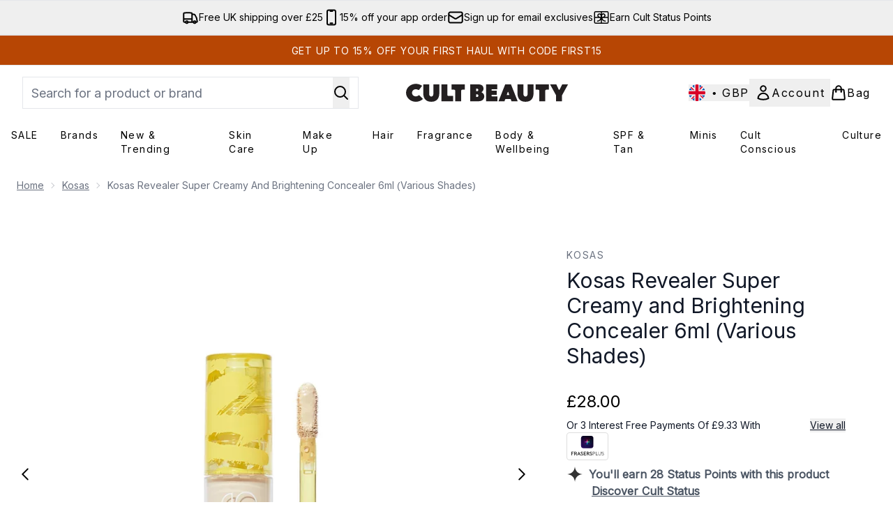

--- FILE ---
content_type: text/html
request_url: https://www.cultbeauty.co.uk/fragments/productGalleryFragment?masterSku=13319337
body_size: -1811
content:
<figure class="carouselImages min-w-full"> <picture> <source srcset="https://www.cultbeauty.co.uk/images?url=https://static.thcdn.com/productimg/original/13319338-5365118820459881.jpg&format=webp&auto=avif&width=472&height=472&fit=cover 1x, https://www.cultbeauty.co.uk/images?url=https://static.thcdn.com/productimg/original/13319338-5365118820459881.jpg&format=webp&auto=avif&width=472&height=472&fit=cover&dpr=2 2x" media="(max-width: 430px)"><source srcset="https://www.cultbeauty.co.uk/images?url=https://static.thcdn.com/productimg/original/13319338-5365118820459881.jpg&format=webp&auto=avif&width=700&height=700&fit=cover 1x, https://www.cultbeauty.co.uk/images?url=https://static.thcdn.com/productimg/original/13319338-5365118820459881.jpg&format=webp&auto=avif&width=700&height=700&fit=cover&dpr=2 2x" media="(max-width: 640px)"><source srcset="https://www.cultbeauty.co.uk/images?url=https://static.thcdn.com/productimg/original/13319338-5365118820459881.jpg&format=webp&auto=avif&width=800&height=800&fit=cover 1x, https://www.cultbeauty.co.uk/images?url=https://static.thcdn.com/productimg/original/13319338-5365118820459881.jpg&format=webp&auto=avif&width=800&height=800&fit=cover&dpr=2 2x" media="(max-width: 768px)"><source srcset="https://www.cultbeauty.co.uk/images?url=https://static.thcdn.com/productimg/original/13319338-5365118820459881.jpg&format=webp&auto=avif&width=650&height=650&fit=cover 1x, https://www.cultbeauty.co.uk/images?url=https://static.thcdn.com/productimg/original/13319338-5365118820459881.jpg&format=webp&auto=avif&width=650&height=650&fit=cover&dpr=2 2x" media="(max-width: 1024px)"><source srcset="https://www.cultbeauty.co.uk/images?url=https://static.thcdn.com/productimg/original/13319338-5365118820459881.jpg&format=webp&auto=avif&width=820&height=820&fit=cover 1x, https://www.cultbeauty.co.uk/images?url=https://static.thcdn.com/productimg/original/13319338-5365118820459881.jpg&format=webp&auto=avif&width=820&height=820&fit=cover&dpr=2 2x" media="(max-width: 1366px)">  <img src="https://www.cultbeauty.co.uk/images?url=https://static.thcdn.com/productimg/original/13319338-5365118820459881.jpg&format=webp&auto=avif&width=1200&height=1200&fit=cover" srcset="https://www.cultbeauty.co.uk/images?url=https://static.thcdn.com/productimg/original/13319338-5365118820459881.jpg&format=webp&auto=avif&width=1200&height=1200&fit=cover 1x, https://www.cultbeauty.co.uk/images?url=https://static.thcdn.com/productimg/original/13319338-5365118820459881.jpg&format=webp&auto=avif&width=1200&height=1200&fit=cover&dpr=2 2x" alt="Kosas Revealer Super Creamy and Brightening Concealer 6ml (Various Shades) Image 2" loading="eager" width="1200" height="1200" class="snap-center h-full object-cover mx-auto" decoding="auto" fetchpriority="auto">  </picture>    </figure><figure class="carouselImages min-w-full"> <picture> <source srcset="https://www.cultbeauty.co.uk/images?url=https://static.thcdn.com/productimg/original/13319338-5465118820502466.jpg&format=webp&auto=avif&width=472&height=472&fit=cover 1x, https://www.cultbeauty.co.uk/images?url=https://static.thcdn.com/productimg/original/13319338-5465118820502466.jpg&format=webp&auto=avif&width=472&height=472&fit=cover&dpr=2 2x" media="(max-width: 430px)"><source srcset="https://www.cultbeauty.co.uk/images?url=https://static.thcdn.com/productimg/original/13319338-5465118820502466.jpg&format=webp&auto=avif&width=700&height=700&fit=cover 1x, https://www.cultbeauty.co.uk/images?url=https://static.thcdn.com/productimg/original/13319338-5465118820502466.jpg&format=webp&auto=avif&width=700&height=700&fit=cover&dpr=2 2x" media="(max-width: 640px)"><source srcset="https://www.cultbeauty.co.uk/images?url=https://static.thcdn.com/productimg/original/13319338-5465118820502466.jpg&format=webp&auto=avif&width=800&height=800&fit=cover 1x, https://www.cultbeauty.co.uk/images?url=https://static.thcdn.com/productimg/original/13319338-5465118820502466.jpg&format=webp&auto=avif&width=800&height=800&fit=cover&dpr=2 2x" media="(max-width: 768px)"><source srcset="https://www.cultbeauty.co.uk/images?url=https://static.thcdn.com/productimg/original/13319338-5465118820502466.jpg&format=webp&auto=avif&width=650&height=650&fit=cover 1x, https://www.cultbeauty.co.uk/images?url=https://static.thcdn.com/productimg/original/13319338-5465118820502466.jpg&format=webp&auto=avif&width=650&height=650&fit=cover&dpr=2 2x" media="(max-width: 1024px)"><source srcset="https://www.cultbeauty.co.uk/images?url=https://static.thcdn.com/productimg/original/13319338-5465118820502466.jpg&format=webp&auto=avif&width=820&height=820&fit=cover 1x, https://www.cultbeauty.co.uk/images?url=https://static.thcdn.com/productimg/original/13319338-5465118820502466.jpg&format=webp&auto=avif&width=820&height=820&fit=cover&dpr=2 2x" media="(max-width: 1366px)">  <img src="https://www.cultbeauty.co.uk/images?url=https://static.thcdn.com/productimg/original/13319338-5465118820502466.jpg&format=webp&auto=avif&width=1200&height=1200&fit=cover" srcset="https://www.cultbeauty.co.uk/images?url=https://static.thcdn.com/productimg/original/13319338-5465118820502466.jpg&format=webp&auto=avif&width=1200&height=1200&fit=cover 1x, https://www.cultbeauty.co.uk/images?url=https://static.thcdn.com/productimg/original/13319338-5465118820502466.jpg&format=webp&auto=avif&width=1200&height=1200&fit=cover&dpr=2 2x" alt="Kosas Revealer Super Creamy and Brightening Concealer 6ml (Various Shades) Image 3" loading="eager" width="1200" height="1200" class="snap-center h-full object-cover mx-auto" decoding="auto" fetchpriority="auto">  </picture>    </figure><figure class="carouselImages min-w-full"> <picture> <source srcset="https://www.cultbeauty.co.uk/images?url=https://static.thcdn.com/productimg/original/13319338-1675118820539858.jpg&format=webp&auto=avif&width=472&height=472&fit=cover 1x, https://www.cultbeauty.co.uk/images?url=https://static.thcdn.com/productimg/original/13319338-1675118820539858.jpg&format=webp&auto=avif&width=472&height=472&fit=cover&dpr=2 2x" media="(max-width: 430px)"><source srcset="https://www.cultbeauty.co.uk/images?url=https://static.thcdn.com/productimg/original/13319338-1675118820539858.jpg&format=webp&auto=avif&width=700&height=700&fit=cover 1x, https://www.cultbeauty.co.uk/images?url=https://static.thcdn.com/productimg/original/13319338-1675118820539858.jpg&format=webp&auto=avif&width=700&height=700&fit=cover&dpr=2 2x" media="(max-width: 640px)"><source srcset="https://www.cultbeauty.co.uk/images?url=https://static.thcdn.com/productimg/original/13319338-1675118820539858.jpg&format=webp&auto=avif&width=800&height=800&fit=cover 1x, https://www.cultbeauty.co.uk/images?url=https://static.thcdn.com/productimg/original/13319338-1675118820539858.jpg&format=webp&auto=avif&width=800&height=800&fit=cover&dpr=2 2x" media="(max-width: 768px)"><source srcset="https://www.cultbeauty.co.uk/images?url=https://static.thcdn.com/productimg/original/13319338-1675118820539858.jpg&format=webp&auto=avif&width=650&height=650&fit=cover 1x, https://www.cultbeauty.co.uk/images?url=https://static.thcdn.com/productimg/original/13319338-1675118820539858.jpg&format=webp&auto=avif&width=650&height=650&fit=cover&dpr=2 2x" media="(max-width: 1024px)"><source srcset="https://www.cultbeauty.co.uk/images?url=https://static.thcdn.com/productimg/original/13319338-1675118820539858.jpg&format=webp&auto=avif&width=820&height=820&fit=cover 1x, https://www.cultbeauty.co.uk/images?url=https://static.thcdn.com/productimg/original/13319338-1675118820539858.jpg&format=webp&auto=avif&width=820&height=820&fit=cover&dpr=2 2x" media="(max-width: 1366px)">  <img src="https://www.cultbeauty.co.uk/images?url=https://static.thcdn.com/productimg/original/13319338-1675118820539858.jpg&format=webp&auto=avif&width=1200&height=1200&fit=cover" srcset="https://www.cultbeauty.co.uk/images?url=https://static.thcdn.com/productimg/original/13319338-1675118820539858.jpg&format=webp&auto=avif&width=1200&height=1200&fit=cover 1x, https://www.cultbeauty.co.uk/images?url=https://static.thcdn.com/productimg/original/13319338-1675118820539858.jpg&format=webp&auto=avif&width=1200&height=1200&fit=cover&dpr=2 2x" alt="Kosas Revealer Super Creamy and Brightening Concealer 6ml (Various Shades) Image 4" loading="eager" width="1200" height="1200" class="snap-center h-full object-cover mx-auto" decoding="auto" fetchpriority="auto">  </picture>    </figure><figure class="carouselImages min-w-full"> <picture> <source srcset="https://www.cultbeauty.co.uk/images?url=https://static.thcdn.com/productimg/original/13319338-1994900795728894.jpg&format=webp&auto=avif&width=472&height=472&fit=cover 1x, https://www.cultbeauty.co.uk/images?url=https://static.thcdn.com/productimg/original/13319338-1994900795728894.jpg&format=webp&auto=avif&width=472&height=472&fit=cover&dpr=2 2x" media="(max-width: 430px)"><source srcset="https://www.cultbeauty.co.uk/images?url=https://static.thcdn.com/productimg/original/13319338-1994900795728894.jpg&format=webp&auto=avif&width=700&height=700&fit=cover 1x, https://www.cultbeauty.co.uk/images?url=https://static.thcdn.com/productimg/original/13319338-1994900795728894.jpg&format=webp&auto=avif&width=700&height=700&fit=cover&dpr=2 2x" media="(max-width: 640px)"><source srcset="https://www.cultbeauty.co.uk/images?url=https://static.thcdn.com/productimg/original/13319338-1994900795728894.jpg&format=webp&auto=avif&width=800&height=800&fit=cover 1x, https://www.cultbeauty.co.uk/images?url=https://static.thcdn.com/productimg/original/13319338-1994900795728894.jpg&format=webp&auto=avif&width=800&height=800&fit=cover&dpr=2 2x" media="(max-width: 768px)"><source srcset="https://www.cultbeauty.co.uk/images?url=https://static.thcdn.com/productimg/original/13319338-1994900795728894.jpg&format=webp&auto=avif&width=650&height=650&fit=cover 1x, https://www.cultbeauty.co.uk/images?url=https://static.thcdn.com/productimg/original/13319338-1994900795728894.jpg&format=webp&auto=avif&width=650&height=650&fit=cover&dpr=2 2x" media="(max-width: 1024px)"><source srcset="https://www.cultbeauty.co.uk/images?url=https://static.thcdn.com/productimg/original/13319338-1994900795728894.jpg&format=webp&auto=avif&width=820&height=820&fit=cover 1x, https://www.cultbeauty.co.uk/images?url=https://static.thcdn.com/productimg/original/13319338-1994900795728894.jpg&format=webp&auto=avif&width=820&height=820&fit=cover&dpr=2 2x" media="(max-width: 1366px)">  <img src="https://www.cultbeauty.co.uk/images?url=https://static.thcdn.com/productimg/original/13319338-1994900795728894.jpg&format=webp&auto=avif&width=1200&height=1200&fit=cover" srcset="https://www.cultbeauty.co.uk/images?url=https://static.thcdn.com/productimg/original/13319338-1994900795728894.jpg&format=webp&auto=avif&width=1200&height=1200&fit=cover 1x, https://www.cultbeauty.co.uk/images?url=https://static.thcdn.com/productimg/original/13319338-1994900795728894.jpg&format=webp&auto=avif&width=1200&height=1200&fit=cover&dpr=2 2x" alt="Kosas Revealer Super Creamy and Brightening Concealer 6ml (Various Shades) Image 5" loading="eager" width="1200" height="1200" class="snap-center h-full object-cover mx-auto" decoding="auto" fetchpriority="auto">  </picture>    </figure>

--- FILE ---
content_type: text/html
request_url: https://www.cultbeauty.co.uk/fragments/productThumbnailFragment?masterSku=13319337
body_size: -2056
content:
<li class="mr-6"><button class="product-thumbnail" aria-label="Open image  2 (Kosas Revealer Super Creamy and Brightening Concealer 6ml (Various Shades))"><figure class="pointer-events-none thumbnail-image aspect-square"> <picture>   <img src="https://www.cultbeauty.co.uk/images?url=https://static.thcdn.com/productimg/original/13319338-5365118820459881.jpg&format=webp&auto=avif&width=100&height=100&fit=cover" alt="Kosas Revealer Super Creamy and Brightening Concealer 6ml (Various Shades) Image 2" loading="lazy" width="100" height="100" class="max-w-none cursor-pointer  object-cover mx-auto" decoding="auto" fetchpriority="low">  </picture>    </figure></button></li><li class="mr-6"><button class="product-thumbnail" aria-label="Open image  3 (Kosas Revealer Super Creamy and Brightening Concealer 6ml (Various Shades))"><figure class="pointer-events-none thumbnail-image aspect-square"> <picture>   <img src="https://www.cultbeauty.co.uk/images?url=https://static.thcdn.com/productimg/original/13319338-5465118820502466.jpg&format=webp&auto=avif&width=100&height=100&fit=cover" alt="Kosas Revealer Super Creamy and Brightening Concealer 6ml (Various Shades) Image 3" loading="lazy" width="100" height="100" class="max-w-none cursor-pointer  object-cover mx-auto" decoding="auto" fetchpriority="low">  </picture>    </figure></button></li><li class="mr-6"><button class="product-thumbnail" aria-label="Open image  4 (Kosas Revealer Super Creamy and Brightening Concealer 6ml (Various Shades))"><figure class="pointer-events-none thumbnail-image aspect-square"> <picture>   <img src="https://www.cultbeauty.co.uk/images?url=https://static.thcdn.com/productimg/original/13319338-1675118820539858.jpg&format=webp&auto=avif&width=100&height=100&fit=cover" alt="Kosas Revealer Super Creamy and Brightening Concealer 6ml (Various Shades) Image 4" loading="lazy" width="100" height="100" class="max-w-none cursor-pointer  object-cover mx-auto" decoding="auto" fetchpriority="low">  </picture>    </figure></button></li><li class="mr-6"><button class="product-thumbnail" aria-label="Open image  5 (Kosas Revealer Super Creamy and Brightening Concealer 6ml (Various Shades))"><figure class="pointer-events-none thumbnail-image aspect-square"> <picture>   <img src="https://www.cultbeauty.co.uk/images?url=https://static.thcdn.com/productimg/original/13319338-1994900795728894.jpg&format=webp&auto=avif&width=100&height=100&fit=cover" alt="Kosas Revealer Super Creamy and Brightening Concealer 6ml (Various Shades) Image 5" loading="lazy" width="100" height="100" class="max-w-none cursor-pointer  object-cover mx-auto" decoding="auto" fetchpriority="low">  </picture>    </figure></button></li>